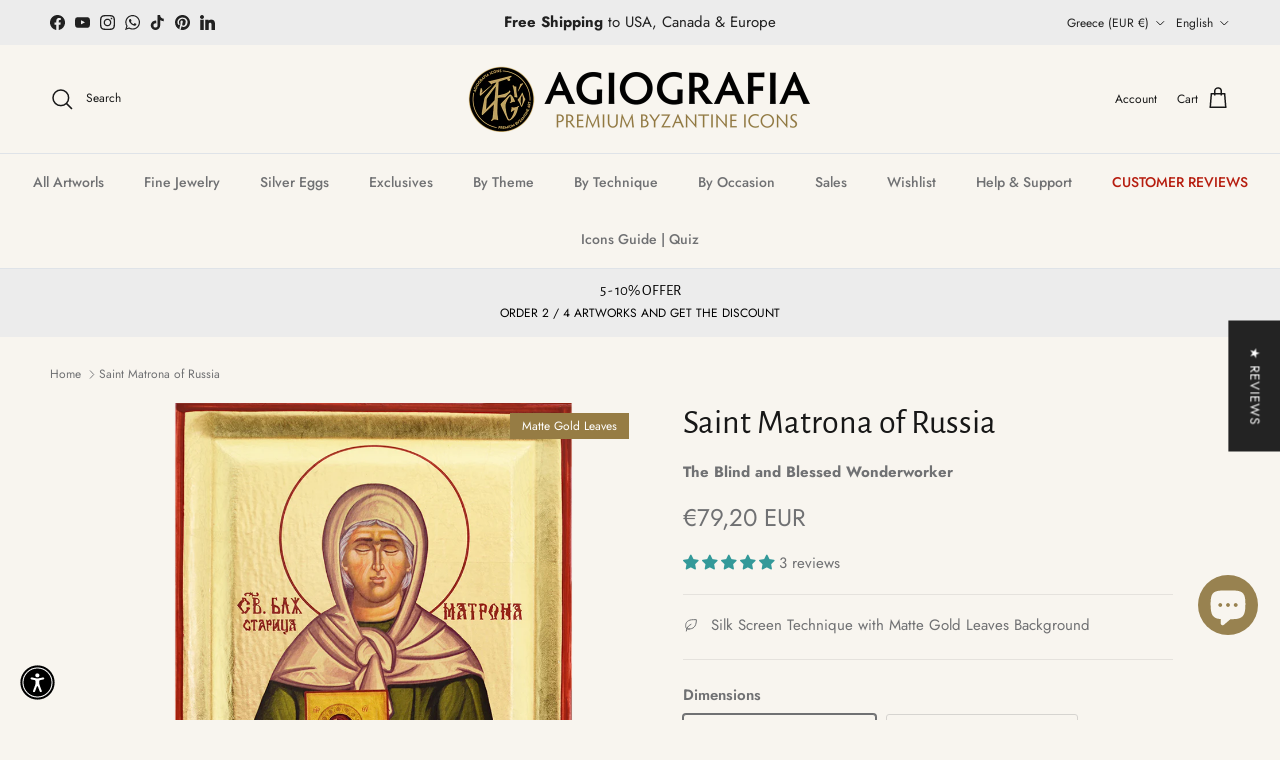

--- FILE ---
content_type: text/javascript
request_url: https://agiografiaicons.com/cdn/shop/t/343/assets/hotspots-image.js?v=56253866845468892511768482512
body_size: 170
content:
if(!customElements.get("hotspots-image")){class HotspotsImage extends HTMLElement{constructor(){super(),this.addEventListener("click",this.handleClick.bind(this))}disconnectedCallback(){window.removeEventListener("on:debounced-resize",this.resizeHandler)}handleClick(evt){if(!evt.target.matches(".hotspot__btn"))return;const hotspot=evt.target.parentNode;hotspot===this.activeHotspot?this.closeActiveHotspot(evt):(this.activeHotspot&&this.closeActiveHotspot(evt),this.activateHotspot(hotspot))}handleClickOutside(evt){evt.target.matches(".hotspot__btn")||evt.target.matches(".hotspot__card")||this.activeHotspot&&this.closeActiveHotspot(evt)}handleKeyup(evt){evt.key==="Escape"&&this.activeHotspot&&this.closeActiveHotspot(evt)}handleTransitionEnd(evt){this.activeHotspot||evt.propertyName!=="opacity"||(this.classList.add("overflow-hidden"),this.activeCard.style=null,this.activeCard=null,this.removeEventListener("transitionend",this.transitionHandler))}activateHotspot(hotspot){this.activeCard=hotspot.querySelector(".hotspot__card"),this.checkCardPosition(),this.classList.remove("overflow-hidden"),this.setHotspotActiveState(hotspot,!0),trapFocus(hotspot),this.clickOutsideHandler=this.clickOutsideHandler||this.handleClickOutside.bind(this),this.keyUpHandler=this.handleKeyup||this.handleKeyup.bind(this),this.resizeHandler=this.resizeHandler||this.closeActiveHotspot.bind(this),document.addEventListener("click",this.clickOutsideHandler),document.addEventListener("keyup",this.keyUpHandler),window.addEventListener("on:debounced-resize",this.resizeHandler)}closeActiveHotspot(evt){evt.type!=="on:debounced-resize"&&(this.transitionHandler=this.transitionHandler||this.handleTransitionEnd.bind(this),this.addEventListener("transitionend",this.transitionHandler)),this.activeHotspot&&(this.setHotspotActiveState(this.activeHotspot,!1),removeTrapFocus(),evt.type==="on:debounced-resize"&&(this.classList.add("overflow-hidden"),this.activeCard.style=null,this.activeCard=null)),document.removeEventListener("click",this.clickOutsideHandler),document.removeEventListener("keyup",this.keyUpHandler)}checkCardPosition(){let cardRect;if(theme.mediaMatches.md)cardRect=this.activeCard.getBoundingClientRect();else{const buttonRect=this.activeCard.parentElement.getBoundingClientRect(),imageRect=this.getBoundingClientRect(),rightOffset=this.activeCard.clientWidth/2;this.activeCard.style.right=`calc(50% - ${rightOffset}px)`,cardRect=this.activeCard.getBoundingClientRect();const naturalLeft=buttonRect.left+buttonRect.width/2-cardRect.width/2;if(naturalLeft<10)this.activeCard.style.right=`calc(50% - ${rightOffset-naturalLeft}px - var(--gutter))`;else{const naturalRight=buttonRect.left+buttonRect.width/2+cardRect.width/2;naturalRight>imageRect.width-10&&(this.activeCard.style.right=`calc(50% - ${rightOffset-(naturalRight-imageRect.width)}px + var(--gutter))`)}}cardRect.bottom>document.documentElement.clientHeight&&(this.activeCard.style.top="auto",this.activeCard.style.bottom="calc(100% + 12px)")}setHotspotActiveState(hotspot,active){hotspot.classList.toggle("is-active",active),hotspot.querySelector(".hotspot__btn").setAttribute("aria-expanded",active),hotspot.querySelector(".hotspot__card").setAttribute("aria-hidden",!active),this.activeHotspot=active?hotspot:null}}customElements.define("hotspots-image",HotspotsImage)}
//# sourceMappingURL=/cdn/shop/t/343/assets/hotspots-image.js.map?v=56253866845468892511768482512


--- FILE ---
content_type: text/javascript; charset=utf-8
request_url: https://agiografiaicons.com/products/saint-matrona-gold-leaves-icon.js
body_size: 1196
content:
{"id":7805324034261,"title":"Saint Matrona of Russia","handle":"saint-matrona-gold-leaves-icon","description":"\u003cp\u003eThis is an authentic icon crafted according to Byzantine technique and style. All parts are made by hand and only the theme is reproduced using Advanced Silk Screen Technique.\u003c\/p\u003e\n\u003cp\u003eOnce the natural wood panel is cut to the desired dimensions, our skilled craftsmen meticulously apply the Matte Gold Leaves on the background. Then the theme is directly printed on the prepared surface, resulting to an exquisite work of art.\u003c\/p\u003e\n\u003cp\u003eAt the back of the icon, a mounting point is installed, accompanied by our Certificate of Authenticity and Quality. At the small sized icons a stand is also available. All of our artworks bear the studio’s distinctive title and logo.\u003c\/p\u003e\n\u003cp\u003eA thorough quality inspection takes place before we secure the package with durable protective materials to ensure safe delivery.\u003c\/p\u003e\n\u003cp\u003eEach icon is made to order. Once your order is ready to ship, you will receive the retail receipt and the tracking information via email.\u003c\/p\u003e","published_at":"2022-08-04T00:14:52+03:00","created_at":"2022-08-03T19:30:29+03:00","vendor":"AGIOGRAFIA ICONS","type":"Silk Screen | Recessed | Matte Gold Leaves","tags":["MKT Bestprice","Εικόνες NS"],"price":7920,"price_min":7920,"price_max":16830,"available":true,"price_varies":true,"compare_at_price":null,"compare_at_price_min":0,"compare_at_price_max":0,"compare_at_price_varies":false,"variants":[{"id":43422827249877,"title":"15 x 19 cm (5.9 x 7.5 in)","option1":"15 x 19 cm (5.9 x 7.5 in)","option2":null,"option3":null,"sku":"ER-GLS-FS-002-019-HGP","requires_shipping":true,"taxable":true,"featured_image":null,"available":true,"name":"Saint Matrona of Russia - 15 x 19 cm (5.9 x 7.5 in)","public_title":"15 x 19 cm (5.9 x 7.5 in)","options":["15 x 19 cm (5.9 x 7.5 in)"],"price":7920,"weight":1000,"compare_at_price":null,"inventory_management":"shopify","barcode":"5212039662196","requires_selling_plan":false,"selling_plan_allocations":[]},{"id":43422827282645,"title":"18 x 25 cm (7.1 x 9.8 in)","option1":"18 x 25 cm (7.1 x 9.8 in)","option2":null,"option3":null,"sku":"ER-GLS-FS-002-025-HGP","requires_shipping":true,"taxable":true,"featured_image":null,"available":true,"name":"Saint Matrona of Russia - 18 x 25 cm (7.1 x 9.8 in)","public_title":"18 x 25 cm (7.1 x 9.8 in)","options":["18 x 25 cm (7.1 x 9.8 in)"],"price":9900,"weight":2000,"compare_at_price":null,"inventory_management":"shopify","barcode":"5212039662202","requires_selling_plan":false,"selling_plan_allocations":[]},{"id":43422827315413,"title":"28 x 38 cm (11.0 x 14.9 in)","option1":"28 x 38 cm (11.0 x 14.9 in)","option2":null,"option3":null,"sku":"ER-GLS-FS-002-038-HGP","requires_shipping":true,"taxable":true,"featured_image":null,"available":true,"name":"Saint Matrona of Russia - 28 x 38 cm (11.0 x 14.9 in)","public_title":"28 x 38 cm (11.0 x 14.9 in)","options":["28 x 38 cm (11.0 x 14.9 in)"],"price":16830,"weight":3500,"compare_at_price":null,"inventory_management":"shopify","barcode":"5212039662219","requires_selling_plan":false,"selling_plan_allocations":[]}],"images":["\/\/cdn.shopify.com\/s\/files\/1\/0647\/9387\/0549\/files\/SaintMatrona-CLS.png?v=1752560176","\/\/cdn.shopify.com\/s\/files\/1\/0647\/9387\/0549\/files\/Saint_Matrona_-WF.jpg?v=1754485760","\/\/cdn.shopify.com\/s\/files\/1\/0647\/9387\/0549\/files\/Saint_Matrona_-WS.jpg?v=1754485760","\/\/cdn.shopify.com\/s\/files\/1\/0647\/9387\/0549\/products\/Saint-Matrona-s.jpg?v=1754485760","\/\/cdn.shopify.com\/s\/files\/1\/0647\/9387\/0549\/files\/ER-GLS-SilkScreenChristianOrthodoxIconwithMatteGoldLeaves-Corner_89455196-9009-4cd3-bdcb-f2c2d62dde6b.png?v=1754485760","\/\/cdn.shopify.com\/s\/files\/1\/0647\/9387\/0549\/files\/2PGBackSideSmallSizes_1f4312d5-daec-4a13-9886-66fd54f4ea15.png?v=1754485760","\/\/cdn.shopify.com\/s\/files\/1\/0647\/9387\/0549\/files\/3PGBackSideLargeSizes_b699e8e5-38fa-42c3-9f8b-86995500c532.png?v=1754485760","\/\/cdn.shopify.com\/s\/files\/1\/0647\/9387\/0549\/files\/PGRecessedIcons-HalfFigure_a1bf213a-30f5-4996-b68f-5995b5b4f25a.png?v=1754485760","\/\/cdn.shopify.com\/s\/files\/1\/0647\/9387\/0549\/files\/SaintMatrona-CLE.png?v=1754485760"],"featured_image":"\/\/cdn.shopify.com\/s\/files\/1\/0647\/9387\/0549\/files\/SaintMatrona-CLS.png?v=1752560176","options":[{"name":"Dimensions","position":1,"values":["15 x 19 cm (5.9 x 7.5 in)","18 x 25 cm (7.1 x 9.8 in)","28 x 38 cm (11.0 x 14.9 in)"]}],"url":"\/products\/saint-matrona-gold-leaves-icon","media":[{"alt":"St Matrona Christian Greek Orthodox Icon on Wood with Gold Leaf","id":42274443952476,"position":1,"preview_image":{"aspect_ratio":1.0,"height":1000,"width":1000,"src":"https:\/\/cdn.shopify.com\/s\/files\/1\/0647\/9387\/0549\/files\/SaintMatrona-CLS.png?v=1752560176"},"aspect_ratio":1.0,"height":1000,"media_type":"image","src":"https:\/\/cdn.shopify.com\/s\/files\/1\/0647\/9387\/0549\/files\/SaintMatrona-CLS.png?v=1752560176","width":1000},{"alt":null,"id":66360285888860,"position":2,"preview_image":{"aspect_ratio":1.0,"height":2398,"width":2398,"src":"https:\/\/cdn.shopify.com\/s\/files\/1\/0647\/9387\/0549\/files\/Saint_Matrona_-WF.jpg?v=1754485760"},"aspect_ratio":1.0,"height":2398,"media_type":"image","src":"https:\/\/cdn.shopify.com\/s\/files\/1\/0647\/9387\/0549\/files\/Saint_Matrona_-WF.jpg?v=1754485760","width":2398},{"alt":null,"id":66360285856092,"position":3,"preview_image":{"aspect_ratio":1.0,"height":2398,"width":2398,"src":"https:\/\/cdn.shopify.com\/s\/files\/1\/0647\/9387\/0549\/files\/Saint_Matrona_-WS.jpg?v=1754485760"},"aspect_ratio":1.0,"height":2398,"media_type":"image","src":"https:\/\/cdn.shopify.com\/s\/files\/1\/0647\/9387\/0549\/files\/Saint_Matrona_-WS.jpg?v=1754485760","width":2398},{"alt":"Saint Matrona Christian Greek Orthodox Icon on Wood with Gold Leaf","id":30896865804501,"position":4,"preview_image":{"aspect_ratio":1.0,"height":1080,"width":1080,"src":"https:\/\/cdn.shopify.com\/s\/files\/1\/0647\/9387\/0549\/products\/609fdb6895234010a53dbc10d0468f94.thumbnail.0000000000.jpg?v=1660131718"},"aspect_ratio":1.0,"duration":16379,"media_type":"video","sources":[{"format":"mp4","height":480,"mime_type":"video\/mp4","url":"https:\/\/cdn.shopify.com\/videos\/c\/vp\/609fdb6895234010a53dbc10d0468f94\/609fdb6895234010a53dbc10d0468f94.SD-480p-1.5Mbps-8695350.mp4","width":480},{"format":"mp4","height":1080,"mime_type":"video\/mp4","url":"https:\/\/cdn.shopify.com\/videos\/c\/vp\/609fdb6895234010a53dbc10d0468f94\/609fdb6895234010a53dbc10d0468f94.HD-1080p-7.2Mbps-8695350.mp4","width":1080},{"format":"mp4","height":720,"mime_type":"video\/mp4","url":"https:\/\/cdn.shopify.com\/videos\/c\/vp\/609fdb6895234010a53dbc10d0468f94\/609fdb6895234010a53dbc10d0468f94.HD-720p-4.5Mbps-8695350.mp4","width":720},{"format":"m3u8","height":1080,"mime_type":"application\/x-mpegURL","url":"https:\/\/cdn.shopify.com\/videos\/c\/vp\/609fdb6895234010a53dbc10d0468f94\/609fdb6895234010a53dbc10d0468f94.m3u8","width":1080}]},{"alt":null,"id":30832876683477,"position":5,"preview_image":{"aspect_ratio":1.0,"height":1100,"width":1100,"src":"https:\/\/cdn.shopify.com\/s\/files\/1\/0647\/9387\/0549\/products\/Saint-Matrona-s.jpg?v=1754485760"},"aspect_ratio":1.0,"height":1100,"media_type":"image","src":"https:\/\/cdn.shopify.com\/s\/files\/1\/0647\/9387\/0549\/products\/Saint-Matrona-s.jpg?v=1754485760","width":1100},{"alt":null,"id":44882735268188,"position":6,"preview_image":{"aspect_ratio":1.0,"height":3285,"width":3285,"src":"https:\/\/cdn.shopify.com\/s\/files\/1\/0647\/9387\/0549\/files\/ER-GLS-SilkScreenChristianOrthodoxIconwithMatteGoldLeaves-Corner_89455196-9009-4cd3-bdcb-f2c2d62dde6b.png?v=1754485760"},"aspect_ratio":1.0,"height":3285,"media_type":"image","src":"https:\/\/cdn.shopify.com\/s\/files\/1\/0647\/9387\/0549\/files\/ER-GLS-SilkScreenChristianOrthodoxIconwithMatteGoldLeaves-Corner_89455196-9009-4cd3-bdcb-f2c2d62dde6b.png?v=1754485760","width":3285},{"alt":null,"id":44843327848796,"position":7,"preview_image":{"aspect_ratio":1.0,"height":1000,"width":1000,"src":"https:\/\/cdn.shopify.com\/s\/files\/1\/0647\/9387\/0549\/files\/2PGBackSideSmallSizes_1f4312d5-daec-4a13-9886-66fd54f4ea15.png?v=1754485760"},"aspect_ratio":1.0,"height":1000,"media_type":"image","src":"https:\/\/cdn.shopify.com\/s\/files\/1\/0647\/9387\/0549\/files\/2PGBackSideSmallSizes_1f4312d5-daec-4a13-9886-66fd54f4ea15.png?v=1754485760","width":1000},{"alt":null,"id":44843327881564,"position":8,"preview_image":{"aspect_ratio":1.0,"height":1000,"width":1000,"src":"https:\/\/cdn.shopify.com\/s\/files\/1\/0647\/9387\/0549\/files\/3PGBackSideLargeSizes_b699e8e5-38fa-42c3-9f8b-86995500c532.png?v=1754485760"},"aspect_ratio":1.0,"height":1000,"media_type":"image","src":"https:\/\/cdn.shopify.com\/s\/files\/1\/0647\/9387\/0549\/files\/3PGBackSideLargeSizes_b699e8e5-38fa-42c3-9f8b-86995500c532.png?v=1754485760","width":1000},{"alt":null,"id":44843327914332,"position":9,"preview_image":{"aspect_ratio":1.0,"height":1000,"width":1000,"src":"https:\/\/cdn.shopify.com\/s\/files\/1\/0647\/9387\/0549\/files\/PGRecessedIcons-HalfFigure_a1bf213a-30f5-4996-b68f-5995b5b4f25a.png?v=1754485760"},"aspect_ratio":1.0,"height":1000,"media_type":"image","src":"https:\/\/cdn.shopify.com\/s\/files\/1\/0647\/9387\/0549\/files\/PGRecessedIcons-HalfFigure_a1bf213a-30f5-4996-b68f-5995b5b4f25a.png?v=1754485760","width":1000},{"alt":"St Matrona Christian Greek Orthodox Icon on Wood with Gold Leaf","id":42274443886940,"position":10,"preview_image":{"aspect_ratio":1.0,"height":1250,"width":1250,"src":"https:\/\/cdn.shopify.com\/s\/files\/1\/0647\/9387\/0549\/files\/SaintMatrona-CLE.png?v=1754485760"},"aspect_ratio":1.0,"height":1250,"media_type":"image","src":"https:\/\/cdn.shopify.com\/s\/files\/1\/0647\/9387\/0549\/files\/SaintMatrona-CLE.png?v=1754485760","width":1250}],"requires_selling_plan":false,"selling_plan_groups":[]}